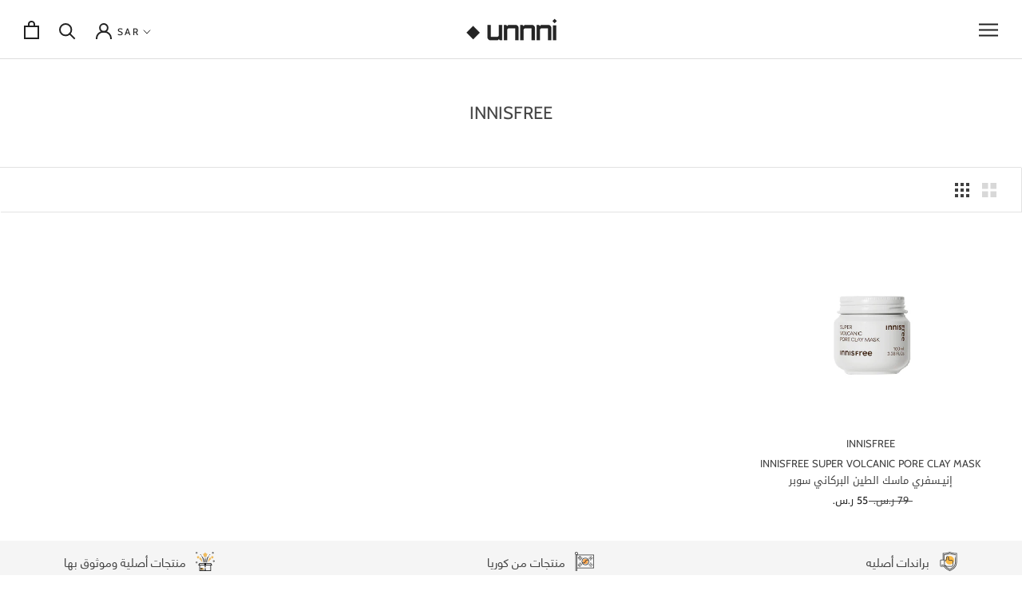

--- FILE ---
content_type: text/javascript
request_url: https://www.unnni.com/cdn/shop/t/78/assets/currencies.js?v=120344295498521963371660313276
body_size: 495
content:
var Currency={rates:{USD:1,EUR:1.05553,GBP:1.22711,CAD:.775473,ARS:.00804896,AUD:.694697,BRL:.190713,CLP:.00108941,CNY:.14948,CYP:.397899,CZK:.0426671,DKK:.141813,EEK:.0706676,HKD:.1274,HUF:.00262983,ISK:.00755591,INR:.0127778,JMD:.00665906,JPY:.00739489,LVL:1.57329,LTL:.320236,MTL:.293496,MXN:.0503374,NZD:.631809,NOK:.101471,PLN:.22523,SGD:.72003,SKK:21.5517,SIT:175.439,ZAR:.0632765,KRW:775782e-9,SEK:.0986863,CHF:1.0428,TWD:.0336111,UYU:.0251431,MYR:.227123,BSD:1,CRC:.00143517,RON:.213481,PHP:.01821,AED:.272294,VEB:181846e-14,IDR:6735e-8,TRY:.0592014,THB:.0281894,TTD:.146429,ILS:.293004,SYP:398004e-9,XCD:.370368,COP:242008e-9,RUB:.0184015,HRK:.140172,KZT:.00214114,TZS:428904e-9,XPT:911.406,SAR:.266667,NIO:.027894,LAK:67131e-9,OMR:2.60078,AMD:.00245728,CDF:499965e-9,KPW:.00111111,SPL:6,KES:.00849609,ZWD:.00276319,KHR:246093e-9,MVR:.0638265,GTQ:.128868,BZD:.496229,BYR:296296e-10,LYD:.208054,DZD:.00682677,BIF:492095e-9,GIP:1.22711,BOB:.145453,XOF:.00160915,STD:430129e-10,NGN:.00240988,PGK:.283491,ERN:.0666667,MWK:980941e-9,CUP:.04,GMD:.0185189,CVE:.00957225,BTN:.0127778,XAF:.00160915,UGX:265818e-9,MAD:.0998795,MNT:319072e-9,LSL:.0632765,XAG:21.1459,TOP:.428397,SHP:1.22711,RSD:.00897229,HTG:.00873373,MGA:246161e-9,MZN:.015701,FKP:1.22711,BWP:.0818117,HNL:.040971,PYG:144965e-9,JEP:1.22711,EGP:.0532123,LBP:.00066335,ANG:.55944,WST:.372704,TVD:.694697,GYD:.00476226,GGP:1.22711,NPR:.00798241,KMF:.00214553,IRR:238097e-10,XPD:1878.6,SRD:.0453334,TMM:571501e-10,SZL:.0632765,MOP:.123689,BMD:1,XPF:.00884535,ETB:.0192641,JOD:1.41044,MDL:.0520828,MRO:.002733,YER:.00399631,BAM:.539685,AWG:.558659,PEN:.265181,VEF:181846e-11,SLL:767997e-10,KYD:1.2195,AOA:.00233004,TND:.323259,TJS:.0904015,SCR:.0705111,LKR:.00277844,DJF:.00561798,GNF:115096e-9,VUV:.00856394,SDG:.00219065,IMP:1.22711,GEL:.340599,FJD:.452242,DOP:.0183284,XDR:1.33599,MUR:.0220751,MMK:539189e-9,LRD:.0066349,BBD:.5,ZMK:584106e-10,XAU:1827.36,VND:42937e-9,UAH:.0337099,TMT:.28575,IQD:685077e-9,BGN:.539685,KGS:.0125784,RWF:978116e-9,BHD:2.65957,UZS:922084e-10,PKR:.00480013,MKD:.0171554,AFN:.0112071,NAD:.0632765,BDT:.0107441,AZN:.58826,SOS:.00171102,QAR:.274725,PAB:1,CUC:1,SVC:.114286,SBD:.12265,ALL:.00882971,BND:.72003,KWD:3.25202,GHS:.128167,ZMW:.0584106,XBT:21383.4,NTD:.0337206,BYN:.296296,CNH:.149582,MRU:.02733,STN:.0430129,VES:.181846,MXV:.347685,VED:.181846,SLE:.0767997},convert:function(D,R,S){return D*this.rates[R]/this.rates[S]}};
//# sourceMappingURL=/s/javascripts/currencies.js.map


--- FILE ---
content_type: image/svg+xml
request_url: https://www.unnni.com/cdn/shop/t/78/assets/footer-banner-korea.svg?v=14215307953865338061660313278
body_size: 83
content:
<?xml version="1.0" encoding="iso-8859-1"?>
<!-- Generator: Adobe Illustrator 19.0.0, SVG Export Plug-In . SVG Version: 6.00 Build 0)  -->
<svg version="1.1" id="Capa_1" xmlns="http://www.w3.org/2000/svg" xmlns:xlink="http://www.w3.org/1999/xlink" x="0px" y="0px"
	 viewBox="0 0 496 496" style="enable-background:new 0 0 496 496;" xml:space="preserve">
<circle style="fill:#FFA64D;" cx="272" cy="248" r="64"/>
<g>
	<path style="fill:#333333;" d="M64,72v-0.208C73.656,64.488,80,53.016,80,40C80,17.944,62.056,0,40,0S0,17.944,0,40
		c0,13.016,6.344,24.488,16,31.792V496h16V79.192C34.584,79.72,37.264,80,40,80s5.416-0.28,8-0.808V496h16v-72h424h8V72H64z M16,40
		c0-13.232,10.768-24,24-24s24,10.768,24,24S53.232,64,40,64S16,53.232,16,40z M64,408V88h416v320H64z"/>
	
		<rect x="66.739" y="128.002" transform="matrix(-0.7071 0.7071 -0.7071 -0.7071 287.3546 152.9786)" style="fill:#333333;" width="90.511" height="16"/>
	
		<rect x="90.744" y="152.002" transform="matrix(-0.7071 0.7071 -0.7071 -0.7071 345.3039 176.9752)" style="fill:#333333;" width="90.511" height="16"/>
	
		<rect x="114.74" y="176.002" transform="matrix(-0.7071 0.7071 -0.7071 -0.7071 403.2396 200.9775)" style="fill:#333333;" width="90.511" height="16"/>
	
		<rect x="444.001" y="139.033" transform="matrix(-0.7071 0.7071 -0.7071 -0.7071 881.9267 -53.2956)" style="fill:#333333;" width="16" height="33.944"/>
	
		<rect x="411.979" y="107.033" transform="matrix(-0.7071 0.7071 -0.7071 -0.7071 804.6336 -85.2797)" style="fill:#333333;" width="16" height="33.944"/>
	
		<rect x="396.001" y="187.051" transform="matrix(-0.7071 0.7071 -0.7071 -0.7071 833.9391 62.6168)" style="fill:#333333;" width="16" height="33.944"/>
	
		<rect x="363.995" y="155.051" transform="matrix(-0.7071 0.7071 -0.7071 -0.7071 756.6734 30.6213)" style="fill:#333333;" width="16" height="33.944"/>
	
		<rect x="403.992" y="124.401" transform="matrix(-0.7071 0.7071 -0.7071 -0.7071 819.2779 -11.3633)" style="fill:#333333;" width="16" height="79.191"/>
	
		<rect x="140.004" y="331.033" transform="matrix(-0.7071 0.7071 -0.7071 -0.7071 498.7344 489.4264)" style="fill:#333333;" width="16" height="33.944"/>
	
		<rect x="107.989" y="299.033" transform="matrix(-0.7071 0.7071 -0.7071 -0.7071 421.455 457.4366)" style="fill:#333333;" width="16" height="33.944"/>
	
		<rect x="379.033" y="339.995" transform="matrix(-0.7071 0.7071 -0.7071 -0.7071 922.0914 314.0467)" style="fill:#333333;" width="33.944" height="16"/>
	
		<rect x="411.033" y="307.996" transform="matrix(-0.7071 0.7071 -0.7071 -0.7071 954.0925 236.7946)" style="fill:#333333;" width="33.944" height="16"/>
	
		<rect x="355.036" y="315.995" transform="matrix(-0.7071 0.7071 -0.7071 -0.7071 864.1557 290.0444)" style="fill:#333333;" width="33.944" height="16"/>
	
		<rect x="387.036" y="283.996" transform="matrix(-0.7071 0.7071 -0.7071 -0.7071 896.1568 212.7923)" style="fill:#333333;" width="33.944" height="16"/>
	
		<rect x="403.029" y="363.995" transform="matrix(-0.7071 0.7071 -0.7071 -0.7071 980.027 338.049)" style="fill:#333333;" width="33.944" height="16"/>
	
		<rect x="435.029" y="331.996" transform="matrix(-0.7071 0.7071 -0.7071 -0.7071 1012.0281 260.7969)" style="fill:#333333;" width="33.944" height="16"/>
	
		<rect x="99.997" y="316.402" transform="matrix(-0.7071 0.7071 -0.7071 -0.7071 436.0912 531.361)" style="fill:#333333;" width="16" height="79.191"/>
	
		<rect x="147.997" y="268.441" transform="matrix(-0.7071 0.7071 -0.7071 -0.7071 484.1184 415.5443)" style="fill:#333333;" width="16" height="79.191"/>
	<path style="fill:#333333;" d="M367.752,243.096C365.176,192.448,323.28,152,272,152c-52.936,0-96,43.064-96,96
		c0,1.656,0.08,3.288,0.248,4.904C178.824,303.552,220.72,344,272,344c52.936,0,96-43.064,96-96
		C368,246.344,367.92,244.712,367.752,243.096z M272,168c27.752,0,52.232,14.224,66.592,35.752C332.872,201.336,326.584,200,320,200
		c-22.728,0-42.864,13.632-51.312,34.744l-8.232,20.576c-6,14.992-20.304,24.68-36.456,24.68c-17.648,0-32-14.352-32-32
		C192,203.888,227.888,168,272,168z M272,328c-27.752,0-52.232-14.224-66.592-35.752C211.128,294.664,217.416,296,224,296
		c22.728,0,42.864-13.632,51.312-34.744l8.232-20.576c6-14.992,20.304-24.68,36.456-24.68c17.648,0,32,14.352,32,32
		C352,292.112,316.112,328,272,328z"/>
</g>
<g>
</g>
<g>
</g>
<g>
</g>
<g>
</g>
<g>
</g>
<g>
</g>
<g>
</g>
<g>
</g>
<g>
</g>
<g>
</g>
<g>
</g>
<g>
</g>
<g>
</g>
<g>
</g>
<g>
</g>
</svg>


--- FILE ---
content_type: image/svg+xml
request_url: https://www.unnni.com/cdn/shop/t/78/assets/footer-banner-product.svg?v=143792049370111489271660313277
body_size: -36
content:
<svg height="496pt" viewBox="0 0 496 496" width="496pt" xmlns="http://www.w3.org/2000/svg"><g fill="#f0bc5e"><path d="m128 416h80v48h-80zm0 0"/><path d="m284.945312 130.113281-36.945312-9.410156-36.945312 9.410156-2.894532-39.671875-19.625-33.511718 34.710938-15.042969 24.753906-30.605469 24.761719 30.597656 34.710937 15.042969-19.625 33.511719zm0 0"/><path d="m86.128906 170.113281-22.128906-5.625-22.128906 5.625-1.710938-23.671875-11.625-19.847656 20.59375-8.921875 14.871094-18.390625 14.871094 18.382812 20.59375 8.921876-11.625 19.847656zm0 0"/><path d="m454.128906 170.113281-22.128906-5.625-22.128906 5.625-1.71875-23.671875-11.625-19.847656 20.59375-8.921875 14.878906-18.390625 14.871094 18.382812 20.59375 8.921876-11.625 19.847656zm0 0"/><path d="m171.457031 267.121094-31.6875-39.59375c-11.433593-14.304688-24.960937-26.703125-40.203125-36.863282l-5.871094-3.910156 23.449219-46.890625 7.65625 5.738281c22.0625 16.535157 36.679688 41.726563 40.101563 69.09375zm0 0"/><path d="m324.542969 267.121094 6.554687-52.425782c3.421875-27.367187 18.039063-52.550781 40.101563-69.09375l7.664062-5.753906 23.449219 46.886719-5.871094 3.914063c-15.242187 10.167968-28.777344 22.558593-40.203125 36.855468zm0 0"/></g><path d="m396.945312 288h-297.890624l-32 64h28.945312v144h304v-144h28.945312zm-9.890624 16 16 32h-126.109376l-16-32zm-278.109376 0h126.109376l-16 32h-126.109376zm275.054688 176h-128v-56h-16v56h-128v-128h116.945312l11.054688-22.113281v70.113281h16v-70.113281l11.054688 22.113281h116.945312zm0 0"/><path d="m128 416h48v16h-48zm0 0"/><path d="m128 448h48v16h-48zm0 0"/><path d="m192 448h16v16h-16zm0 0"/><path d="m296 238.480469c0-38.425781 13.542969-75.832031 38.152344-105.359375l-12.296875-10.242188c-26.992188 32.394532-41.855469 73.449219-41.855469 115.601563v33.519531h16zm0 0"/><path d="m336 96h16v16h-16zm0 0"/><path d="m360 64h16v16h-16zm0 0"/><path d="m200 272h16v-33.519531c0-42.160157-14.863281-83.207031-41.847656-115.601563l-12.296875 10.242188c24.601562 29.527344 38.144531 66.933594 38.144531 105.359375zm0 0"/><path d="m144 96h16v16h-16zm0 0"/><path d="m120 64h16v16h-16zm0 0"/><path d="m240 136h16v16h-16zm0 0"/><path d="m240 168h16v104h-16zm0 0"/><path d="m464 216h16v16h-16zm0 0"/><path d="m464 248h16v16h-16zm0 0"/><path d="m480 232h16v16h-16zm0 0"/><path d="m448 232h16v16h-16zm0 0"/><path d="m440 0h16v16h-16zm0 0"/><path d="m440 32h16v16h-16zm0 0"/><path d="m456 16h16v16h-16zm0 0"/><path d="m424 16h16v16h-16zm0 0"/><path d="m16 248h16v16h-16zm0 0"/><path d="m16 280h16v16h-16zm0 0"/><path d="m32 264h16v16h-16zm0 0"/><path d="m0 264h16v16h-16zm0 0"/><path d="m16 0h16v16h-16zm0 0"/><path d="m16 32h16v16h-16zm0 0"/><path d="m32 16h16v16h-16zm0 0"/><path d="m0 16h16v16h-16zm0 0"/></svg>

--- FILE ---
content_type: text/javascript
request_url: https://www.unnni.com/cdn/shop/t/78/assets/custom.js?v=112510229161675219311660313272
body_size: -683
content:
$(document).ready(function(){$("body").on("click",'[name="checkout"], [name="goto_pp"], [name="goto_gc"]',function(event){})});
//# sourceMappingURL=/cdn/shop/t/78/assets/custom.js.map?v=112510229161675219311660313272
